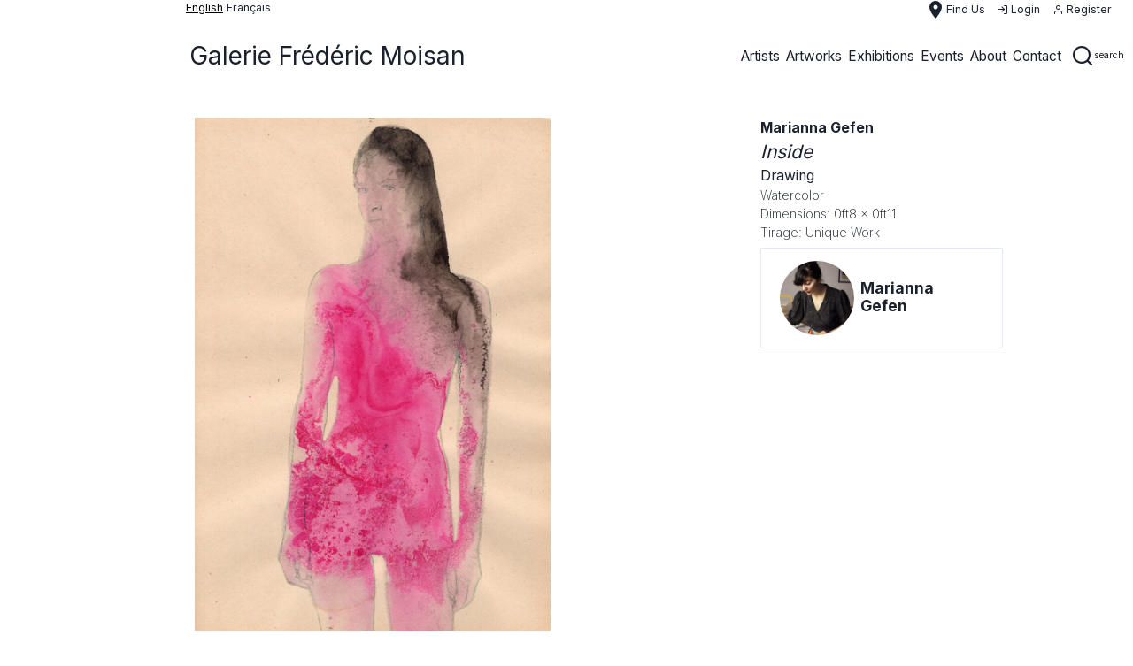

--- FILE ---
content_type: text/html; charset=UTF-8
request_url: http://galerie-fmoisan.fr/en/artwork/marianna-gefen-inside
body_size: 11616
content:
<!DOCTYPE html>
<html lang="en">
   <head>
            <meta charset="UTF-8">
      <meta http-equiv="X-UA-Compatible" content="IE=edge">
      <meta name="apple-mobile-web-app-capable" content="yes" />
      <meta name="apple-mobile-web-app-status-bar-style" content="black-translucent" />
      <meta name="viewport" content="initial-scale=1, width=device-width, minimum-scale=1, maximum-scale=1, user-scalable=no" />
      <link rel="apple-touch-icon" sizes="57x57" href="/favicons/apple-icon-57x57.png">
      <link rel="apple-touch-icon" sizes="60x60" href="/favicons/apple-icon-60x60.png">
      <link rel="apple-touch-icon" sizes="72x72" href="/favicons/apple-icon-72x72.png">
      <link rel="apple-touch-icon" sizes="76x76" href="/favicons/apple-icon-76x76.png">
      <link rel="apple-touch-icon" sizes="114x114" href="/favicons/apple-icon-114x114.png">
      <link rel="apple-touch-icon" sizes="120x120" href="/favicons/apple-icon-120x120.png">
      <link rel="apple-touch-icon" sizes="144x144" href="/favicons/apple-icon-144x144.png">
      <link rel="apple-touch-icon" sizes="152x152" href="/favicons/apple-icon-152x152.png">
      <link rel="apple-touch-icon" sizes="180x180" href="/favicons/apple-icon-180x180.png">
      <link rel="icon" type="image/png" sizes="192x192"  href="/favicons/android-icon-192x192.png">
      <link rel="icon" type="image/png" sizes="32x32" href="/favicons/favicon-32x32.png">
      <link rel="icon" type="image/png" sizes="96x96" href="/favicons/favicon-96x96.png">
      <link rel="icon" type="image/png" sizes="16x16" href="/favicons/favicon-16x16.png">
      <link rel="manifest" href="/favicons/manifest.json">
      <meta name="msapplication-TileColor" content="#ffffff">
      <meta name="msapplication-TileImage" content="/favicons/ms-icon-144x144.png">
      <meta name="theme-color" content="#ffffff">
      <meta name="description" content="">
      <meta name="author" content="">
      <meta name="csrf-token" content="8faZrr7gCLg1GMdHgNI2cqsmqvzpQwK1U7LzJOri">
      <title>galerie frédéric moisan</title>
      <link href="http://galerie-fmoisan.fr/css/app.css" rel="stylesheet">
                  <script type="text/javascript">
        if (!window.hasOwnProperty('URLS')) window.URLS = {};

        window.appConfig = {
            menu: [{"link":"http:\/\/galerie-fmoisan.fr\/en\/artists","width":null,"click":null,"thin":false,"image":null,"class":null,"name":"artists","type":"submenu","index":1,"columns":[{"title":"","type":"enum","enum":[{"link":"http:\/\/galerie-fmoisan.fr\/en\/artist\/ahmad-kaddour","width":null,"click":null,"thin":false,"image":null,"class":null,"name":"Ahmad Kaddour","type":"link","lang":null,"enum":null,"columns":null},{"link":"http:\/\/galerie-fmoisan.fr\/en\/artist\/belem-julien-et-mathieu-schmitt","width":null,"click":null,"thin":false,"image":null,"class":null,"name":"Belem Julien et Mathieu Schmitt _","type":"link","lang":null,"enum":null,"columns":null},{"link":"http:\/\/galerie-fmoisan.fr\/en\/artist\/alfredo-vilchis-roque","width":null,"click":null,"thin":false,"image":null,"class":null,"name":"Alfredo Vilchis-Roque","type":"link","lang":null,"enum":null,"columns":null},{"link":"http:\/\/galerie-fmoisan.fr\/en\/artist\/ayako-miyawaki","width":null,"click":null,"thin":false,"image":null,"class":null,"name":"Ayako Miyawaki","type":"link","lang":null,"enum":null,"columns":null},{"link":"http:\/\/galerie-fmoisan.fr\/en\/artist\/bernard-guillot","width":null,"click":null,"thin":false,"image":null,"class":null,"name":"bernard guillot","type":"link","lang":null,"enum":null,"columns":null},{"link":"http:\/\/galerie-fmoisan.fr\/en\/artist\/denis-polge","width":null,"click":null,"thin":false,"image":null,"class":null,"name":"Denis Polge","type":"link","lang":null,"enum":null,"columns":null},{"link":"http:\/\/galerie-fmoisan.fr\/en\/artist\/didier-hamey","width":null,"click":null,"thin":false,"image":null,"class":null,"name":"Didier Hamey","type":"link","lang":null,"enum":null,"columns":null},{"link":"http:\/\/galerie-fmoisan.fr\/en\/artist\/hsu-ching-yuan","width":null,"click":null,"thin":false,"image":null,"class":null,"name":"Hsu Ching-Yuan","type":"link","lang":null,"enum":null,"columns":null},{"link":"http:\/\/galerie-fmoisan.fr\/en\/artist\/ise","width":null,"click":null,"thin":false,"image":null,"class":null,"name":" ise","type":"link","lang":null,"enum":null,"columns":null},{"link":"http:\/\/galerie-fmoisan.fr\/en\/artist\/karl-heinz-diegner","width":null,"click":null,"thin":false,"image":null,"class":null,"name":"Karl-Heinz Diegner","type":"link","lang":null,"enum":null,"columns":null},{"link":"http:\/\/galerie-fmoisan.fr\/en\/artist\/marianna-gefen","width":null,"click":null,"thin":false,"image":null,"class":null,"name":"Marianna Gefen","type":"link","lang":null,"enum":null,"columns":null},{"link":"http:\/\/galerie-fmoisan.fr\/en\/artist\/megumi-terao","width":null,"click":null,"thin":false,"image":null,"class":null,"name":"Megumi Terao","type":"link","lang":null,"enum":null,"columns":null},{"link":"http:\/\/galerie-fmoisan.fr\/en\/artist\/muriel-moreau","width":null,"click":null,"thin":false,"image":null,"class":null,"name":"Muriel Moreau","type":"link","lang":null,"enum":null,"columns":null},{"link":"http:\/\/galerie-fmoisan.fr\/en\/artist\/nicolas-dieterle","width":null,"click":null,"thin":false,"image":null,"class":null,"name":"Nicolas Dieterl\u00e9","type":"link","lang":null,"enum":null,"columns":null},{"link":"http:\/\/galerie-fmoisan.fr\/en\/artist\/sandra-martagex","width":null,"click":null,"thin":false,"image":null,"class":null,"name":"Sandra Martagex","type":"link","lang":null,"enum":null,"columns":null},{"link":"http:\/\/galerie-fmoisan.fr\/en\/artist\/stephanie-sautenet","width":null,"click":null,"thin":false,"image":null,"class":null,"name":"St\u00e9phanie Sautenet","type":"link","lang":null,"enum":null,"columns":null},{"link":"http:\/\/galerie-fmoisan.fr\/en\/artist\/veronique-masurel","width":null,"click":null,"thin":false,"image":null,"class":null,"name":"V\u00e9ronique Masurel","type":"link","lang":null,"enum":null,"columns":null}],"centered":false},{"title":"Featured artist","type":"enum","enum":[{"link":"http:\/\/galerie-fmoisan.fr\/en\/artist\/ayako-miyawaki","width":null,"click":null,"thin":false,"image":"http:\/\/www.galerie-fmoisan.fr\/storage\/artists\/avatars\/12\/conversions\/artist_avatar_4-sm.jpg","class":null,"type":"featured","name":"Ayako Miyawaki","rounded":true,"lang":false,"enum":null,"columns":null},{"link":"http:\/\/galerie-fmoisan.fr\/en\/artist\/alfredo-vilchis-roque","width":null,"click":null,"thin":false,"image":"http:\/\/www.galerie-fmoisan.fr\/storage\/artists\/avatars\/118\/conversions\/artist_avatar_8-sm.jpg","class":null,"type":"featured","name":"Alfredo Vilchis-Roque","rounded":true,"lang":false,"enum":null,"columns":null}],"centered":false}],"enum":null},{"link":"http:\/\/galerie-fmoisan.fr\/en\/artworks","width":null,"click":null,"thin":false,"image":null,"class":null,"name":"artworks","type":"submenu","index":1,"columns":[{"title":"","type":"enum","enum":[{"link":"http:\/\/galerie-fmoisan.fr\/en\/artworks\/drawings","width":null,"click":null,"thin":false,"image":null,"class":null,"name":"drawings","type":"link","lang":null,"enum":null,"columns":null},{"link":"http:\/\/galerie-fmoisan.fr\/en\/artworks\/engravings","width":null,"click":null,"thin":false,"image":null,"class":null,"name":"engravings","type":"link","lang":null,"enum":null,"columns":null},{"link":"http:\/\/galerie-fmoisan.fr\/en\/artworks\/painted-photographs","width":null,"click":null,"thin":false,"image":null,"class":null,"name":"painted photographs","type":"link","lang":null,"enum":null,"columns":null},{"link":"http:\/\/galerie-fmoisan.fr\/en\/artworks\/paintings","width":null,"click":null,"thin":false,"image":null,"class":null,"name":"paintings","type":"link","lang":null,"enum":null,"columns":null},{"link":"http:\/\/galerie-fmoisan.fr\/en\/artworks\/photographies","width":null,"click":null,"thin":false,"image":null,"class":null,"name":"photographies","type":"link","lang":null,"enum":null,"columns":null},{"link":"http:\/\/galerie-fmoisan.fr\/en\/artworks\/prints","width":null,"click":null,"thin":false,"image":null,"class":null,"name":"prints","type":"link","lang":null,"enum":null,"columns":null},{"link":"http:\/\/galerie-fmoisan.fr\/en\/artworks\/sculptures","width":null,"click":null,"thin":false,"image":null,"class":null,"name":"sculptures","type":"link","lang":null,"enum":null,"columns":null},{"link":"http:\/\/galerie-fmoisan.fr\/en\/artworks\/textile-arts","width":null,"click":null,"thin":false,"image":null,"class":null,"name":"textile arts","type":"link","lang":null,"enum":null,"columns":null}],"centered":false},{"title":"","type":"enum","enum":[{"link":"http:\/\/galerie-fmoisan.fr\/en\/artworks\/acrylics","width":null,"click":null,"thin":false,"image":null,"class":null,"name":"acrylics","type":"link","lang":null,"enum":null,"columns":null},{"link":"http:\/\/galerie-fmoisan.fr\/en\/artworks\/alabasters","width":null,"click":null,"thin":false,"image":null,"class":null,"name":"alabasters","type":"link","lang":null,"enum":null,"columns":null},{"link":"http:\/\/galerie-fmoisan.fr\/en\/artworks\/bronzes","width":null,"click":null,"thin":false,"image":null,"class":null,"name":"bronzes","type":"link","lang":null,"enum":null,"columns":null},{"link":"http:\/\/galerie-fmoisan.fr\/en\/artworks\/engravings","width":null,"click":null,"thin":false,"image":null,"class":null,"name":"engravings","type":"link","lang":null,"enum":null,"columns":null},{"link":"http:\/\/galerie-fmoisan.fr\/en\/artworks\/gouaches","width":null,"click":null,"thin":false,"image":null,"class":null,"name":"gouaches","type":"link","lang":null,"enum":null,"columns":null},{"link":"http:\/\/galerie-fmoisan.fr\/en\/artworks\/inks","width":null,"click":null,"thin":false,"image":null,"class":null,"name":"inks","type":"link","lang":null,"enum":null,"columns":null},{"link":"http:\/\/galerie-fmoisan.fr\/en\/artworks\/lithographies","width":null,"click":null,"thin":false,"image":null,"class":null,"name":"lithographies","type":"link","lang":null,"enum":null,"columns":null},{"link":"http:\/\/galerie-fmoisan.fr\/en\/artworks\/mixed-technics","width":null,"click":null,"thin":false,"image":null,"class":null,"name":"mixed technics","type":"link","lang":null,"enum":null,"columns":null},{"link":"http:\/\/galerie-fmoisan.fr\/en\/artworks\/oil","width":null,"click":null,"thin":false,"image":null,"class":null,"name":"oil","type":"link","lang":null,"enum":null,"columns":null},{"link":"http:\/\/galerie-fmoisan.fr\/en\/artworks\/pastels","width":null,"click":null,"thin":false,"image":null,"class":null,"name":"pastels","type":"link","lang":null,"enum":null,"columns":null},{"link":"http:\/\/galerie-fmoisan.fr\/en\/artworks\/screen-printings","width":null,"click":null,"thin":false,"image":null,"class":null,"name":"screen printings","type":"link","lang":null,"enum":null,"columns":null},{"link":"http:\/\/galerie-fmoisan.fr\/en\/artworks\/steatites","width":null,"click":null,"thin":false,"image":null,"class":null,"name":"steatites","type":"link","lang":null,"enum":null,"columns":null},{"link":"http:\/\/galerie-fmoisan.fr\/en\/artworks\/textiles","width":null,"click":null,"thin":false,"image":null,"class":null,"name":"textiles","type":"link","lang":null,"enum":null,"columns":null},{"link":"http:\/\/galerie-fmoisan.fr\/en\/artworks\/watercolors","width":null,"click":null,"thin":false,"image":null,"class":null,"name":"watercolors","type":"link","lang":null,"enum":null,"columns":null}],"centered":false},{"title":"Featured artwork","type":"enum","enum":[{"link":"http:\/\/galerie-fmoisan.fr\/en\/artwork\/denis-polge-sans-titre-2","width":null,"click":null,"thin":false,"image":"http:\/\/www.galerie-fmoisan.fr\/storage\/artworks\/covers\/475\/conversions\/artwork_cover_denis-polge-sans-titre-2_828b4f13a3a21587fae7b712472e6c6f-sm.jpg","class":null,"type":"featured","name":"Sans titre","rounded":false,"lang":false,"enum":null,"columns":null}],"centered":false}],"enum":null},{"link":"http:\/\/galerie-fmoisan.fr\/en\/exhibitions","width":null,"click":null,"thin":false,"image":null,"class":null,"name":"exhibitions","type":"submenu","columns":[{"title":"","type":"enum","enum":[{"link":"http:\/\/galerie-fmoisan.fr\/en\/exhibitions\/current-exhibitions","width":null,"click":null,"thin":false,"image":null,"class":null,"name":"Current Exhibitions","enum":null,"columns":null},{"link":"http:\/\/galerie-fmoisan.fr\/en\/exhibitions\/future-exhibitions","width":null,"click":null,"thin":false,"image":null,"class":null,"name":"Future Exhibitions","enum":null,"columns":null},{"link":"http:\/\/galerie-fmoisan.fr\/en\/exhibitions\/past-exhibitions","width":null,"click":null,"thin":false,"image":null,"class":null,"name":"Past Exhibitions","enum":null,"columns":null}],"centered":false}],"enum":null},{"link":"http:\/\/galerie-fmoisan.fr\/en\/events","width":null,"click":null,"thin":false,"image":null,"class":null,"name":"events","type":"submenu","columns":[{"title":"","type":"enum","enum":[{"link":"http:\/\/galerie-fmoisan.fr\/en\/events\/current-events","width":null,"click":null,"thin":false,"image":null,"class":null,"name":"Current Events","enum":null,"columns":null},{"link":"http:\/\/galerie-fmoisan.fr\/en\/events\/future-events","width":null,"click":null,"thin":false,"image":null,"class":null,"name":"Future Events","enum":null,"columns":null},{"link":"http:\/\/galerie-fmoisan.fr\/en\/events\/past-events","width":null,"click":null,"thin":false,"image":null,"class":null,"name":"Past Events","enum":null,"columns":null}],"centered":false}],"enum":null},{"link":null,"width":null,"click":null,"thin":false,"image":null,"class":null,"name":"about","type":"router","router":"about","enum":null,"columns":null},{"link":null,"width":null,"click":null,"thin":false,"image":null,"class":null,"name":"contact","type":"router","router":"contact","enum":null,"columns":null}],
            query: [],
            agent: {"mobile":false,"tablet":false},
            breadcrumbs: ["artwork","marianna-gefen-inside"],
            translations: {"en":{"key":"en","name":"English","url":"http:\/\/galerie-fmoisan.fr\/en\/artwork\/marianna-gefen-inside","selected":true},"fr":{"key":"fr","name":"fran\u00e7ais","url":"http:\/\/galerie-fmoisan.fr\/fr\/artwork\/marianna-gefen-inside","selected":false}},
            lang: 'en',
            js: {"scroll":true,"bg_menu":false,"config":{"socket":false}},
            path: 'http://galerie-fmoisan.fr/'.slice(0, -1),
            auth: null,
            usermenu: null,
            searches: null
        };

        window.appSettings = {"id":1,"site_title":"galerie fr\u00e9d\u00e9ric moisan","default_country":"en","metas_keywords":null,"metas_description":null,"phone_number":"+33 (0) 1 49 26 95 44","mobile_number":"+33 (0) 6 733 703 66","email":"contact@galerie-fmoisan.fr","website":"http:\/\/www.galerie-fmoisan.com","instagram":"https:\/\/www.instagram.com\/galerie_fmoisan","facebook":"https:\/\/www.facebook.com\/galeriefmoisan","twitter":"https:\/\/twitter.com\/galerie_fmoisan","first_name":"frederic","last_name":"moisan","press_first_name":null,"press_last_name":"","press_email":"","press_phone_number":"","item_per_page":10,"newsletter":"http:\/\/www.galerie-fmoisan.fr\/index.php\/api\/newsletter\/contact","map":{"id":1,"mapable_id":1,"latitude":"48.854238","longitude":"2.337811","zoom":17,"width":500,"height":500,"show_infos":1,"show_infos_on_map":1,"address":"46 rue Croix des Petits Champs 75001","city":"paris","state":null,"hours":"11:00 - 19:00","day_from":"Tuesday","day_to":"Saturday","country":"France","deleted_at":null,"created_at":null,"updated_at":null},"time":{"open":"11:00 am","close":"7:00 pm"},"about_title":null,"about_subtitle":null,"about_text":"For me, running a Gallery space today means establishing a special presence in the world in a particular place and time. It means being on the lookout for new visual emotions, new sensations; being able to bring these choices to life, to arouse curiosity and awaken desire: it is about discovering and sharing in order to create an enduring link between art and society.\n\nThe artists who exhibit here - photographers, painters or sculptors - are authors, creators of worlds, who I get to know personally and hope to be involved with long term, which is the only way to discover and rediscover their work.\n\nThese contemporary artists use photography as a starting point to incorporate other media \u2013 painting, drawing, sculpture, video, writing\u2026 These different ways of expression are like a subtle game with various interpretations and points of view that eventually shed light on their work and their universe.\n\nPhotography is a starting point, for if painting is the response to an introspective experience, photography reveals a real, instantaneous, everyday vision, yet one that allows us to discover alternative viewpoints of the world.\n\nBy giving us the opportunity to discover a new space, another world until now inaccessible, the moment captured by photography opens up a multi-faceted way of seeing. So photography has the power to unveil mystery while retaining the enigma of the world, which we can sense beyond our everyday experience.\n\nFinally, the Gallery is an extensive space where you are invited to glimpse the artist\u2019s world, as recreated through the exhibition.","rich_text":null,"maps":[{"id":1,"mapable_id":1,"latitude":"48.854238","longitude":"2.337811","zoom":17,"width":500,"height":500,"show_infos":1,"show_infos_on_map":1,"address":"46 rue Croix des Petits Champs 75001","city":"paris","state":null,"hours":"11:00 - 19:00","day_from":"Tuesday","day_to":"Saturday","country":"France","deleted_at":null,"created_at":null,"updated_at":null}],"translations":[{"id":1,"locale":"en","site_setting_id":1,"about_title":null,"about_subtitle":null,"about_text":"For me, running a Gallery space today means establishing a special presence in the world in a particular place and time. It means being on the lookout for new visual emotions, new sensations; being able to bring these choices to life, to arouse curiosity and awaken desire: it is about discovering and sharing in order to create an enduring link between art and society.\n\nThe artists who exhibit here - photographers, painters or sculptors - are authors, creators of worlds, who I get to know personally and hope to be involved with long term, which is the only way to discover and rediscover their work.\n\nThese contemporary artists use photography as a starting point to incorporate other media \u2013 painting, drawing, sculpture, video, writing\u2026 These different ways of expression are like a subtle game with various interpretations and points of view that eventually shed light on their work and their universe.\n\nPhotography is a starting point, for if painting is the response to an introspective experience, photography reveals a real, instantaneous, everyday vision, yet one that allows us to discover alternative viewpoints of the world.\n\nBy giving us the opportunity to discover a new space, another world until now inaccessible, the moment captured by photography opens up a multi-faceted way of seeing. So photography has the power to unveil mystery while retaining the enigma of the world, which we can sense beyond our everyday experience.\n\nFinally, the Gallery is an extensive space where you are invited to glimpse the artist\u2019s world, as recreated through the exhibition.","rich_text":null},{"id":1,"locale":"fr","site_setting_id":1,"about_title":null,"about_subtitle":null,"about_text":"Pour moi, diriger un espace-galerie aujourd\u2019hui, c\u2019est \u00e9tablir dans un temps et un lieu donn\u00e9s une pr\u00e9sence particuli\u00e8re au monde. Cela signifie \u00eatre \u00e0 l\u2019aff\u00fbt de nouvelles \u00e9motions visuelles, de nouvelles sensations, \u00eatre capable de faire vivre ces choix en \u00e9veillant la curiosit\u00e9, en suscitant le d\u00e9sir : d\u00e9couvrir et faire partager, afin de contribuer \u00e0 cr\u00e9er un lien artistique et social sur la dur\u00e9e.\n\nLes artistes qui exposent, photographes et plasticiens, sont ainsi des auteurs, des cr\u00e9ateurs de mondes, rencontr\u00e9s personnellement et avec lesquels je souhaite m\u2019engager dans un travail \u00e0 long terme, seul moyen de d\u00e9couvrir et red\u00e9couvrir l\u2019\u0153uvre. Ils font partie de ces artistes contemporains qui partent de la photographie pour \u00e9tablir ensuite des ponts vers d\u2019autres m\u00e9dias \u2013 peinture, dessin, sculpture, vid\u00e9o, \u00e9criture... Ces diff\u00e9rents modes d\u2019expressions instaurent un jeu subtil de lectures et d\u2019angles de vue qui \u00e9clairent finalement leurs \u0153uvres et leurs univers.\n\nLa photographie comme point de d\u00e9part car, si la peinture r\u00e9pond \u00e0 une exp\u00e9rience introspective et d\u2019extirpation, la photographie, elle, r\u00e9v\u00e8le, une vision \u00e0 la fois r\u00e9elle, instantan\u00e9e et quotidienne qui nous fait cependant d\u00e9couvrir d\u2019autres points de vue que notre propre regard sur le monde. En nous offrant l\u2019occasion de d\u00e9couvrir un autre espace, un double fond, un hors-champ \u2013 autrement inaccessible \u2013 dans l\u2019instantan\u00e9 d\u2019une image, elle nous donne la possibilit\u00e9 d\u2019exp\u00e9rimenter le regard en facettes de l\u2019abeille. La photographie a ainsi le pouvoir de d\u00e9voiler le myst\u00e8re, tout en conservant l\u2019\u00e9nigme du monde, pr\u00e9gnante derri\u00e8re nos visions quotidiennes. La galerie, enfin est un espace vaste et tout en longueur, qui permet et propose de parcourir le monde de l\u2019artiste, librement reconstitu\u00e9 \u00e0 travers l\u2019accrochage.","rich_text":null}]};
        
        
                  window.appConfig.searches = {"main":{"input":{"autocomplete":true,"url":"http:\/\/galerie-fmoisan.fr\/api\/search","width":200,"placeholder":{"en":"Search artists, artworks, technics, ...","fr":"Recherchez artistes, oeuvres d\u0027art, technique, ..."},"model":["categories","technic","artist","artwork"],"display":[]},"button":[]},"local":null};
        
        console.warn('****** APP SETTINGS =>', window.appSettings);
        console.warn('****** APP CONFIG => ', window.appConfig);
      </script>

      <script type="text/javascript" src="http://galerie-fmoisan.fr/js/vendors/manifest.js"></script>
      <script type="text/javascript" src="http://galerie-fmoisan.fr/js/vendors/vendor.js"></script>
   </head>
   <body>
      <div id="app">  
          
        
        <div class="navbar navbar__top flex text-xs md:text-sm border-1 border-white px-1 pl-user">
	 	 	<div class="flex text-xs md:text-sm">
    <div class="text-black capitalize underline mr-1">English</div>
                    <div><a class="capitalize" href="http://galerie-fmoisan.fr/fr/artwork/marianna-gefen-inside">français</a></div>
        </div>	 
	 <div class="flex-grow"></div>

	<div class="flex items-center px-2 text-sm">

		<router-link to="/location"
					 tag="div"
    				 class="hidden md:flex items-center mr-4 capitalize cursor-pointer contact hover:text-gray-600"
		>
			<span class="material-icons">place</span>
			<span>Find us</span>
		</router-link>

										<router-link to="/login"
						 tag="div"
	    				 class="hidden md:flex items-center mr-4 capitalize cursor-pointer contact hover:text-gray-600"
			>
				<i class="fe fe-log-in"></i>
				<span class="ml-1">Login</span>
			</router-link>
			<router-link to="/register"
						 tag="div"
	    				 class="hidden md:flex items-center mr-4 capitalize cursor-pointer contact hover:text-gray-600"
			>
				<i class="fe fe-user"></i>
				<span class="ml-1">Register</span>
			</router-link>
								</div>
</div><div class="nav-sticky--top"></div>
<div class="navbar navbar__menu sticky z-100 pl-user" style="top:0px;">
	<div class="ct-xl flex">

		<div class="navbar__brand">
		<a href="http://galerie-fmoisan.fr" class="navbar__brand--brand">
		Galerie Frédéric Moisan
	</a>
	</div>		<div class="navbar--burger flex items-center md:hidden">
	<div class="hamburger hamburger--collapse flex items-center" aria-controls="#nav-header-target">
		<div class="hamburger-box">
			<div class="hamburger-inner"></div>
		</div>
	</div>
</div>
		<div id="nav-header-target" class="navbar--menu"  v-show="!search"  aria-hidden="true">
			<div class="navbar--end flex-grow">
																					<div class="navbar-item navbar-item--enum ">
													<a href="http://galerie-fmoisan.fr/en/artists">
	<span>artists</span>
</a>
							<div id="dropdown-0" class="dropdown " aria-hidden="true" >
	<div class="dropdown--caret"></div> 
			<div class="dropdown__col">
				<div class="dropdown__title text-center"></div>
				<ul>
								<li class="">
				<a href="http://galerie-fmoisan.fr/en/artist/ahmad-kaddour">Ahmad Kaddour</a>
			</li>
								<li class="">
				<a href="http://galerie-fmoisan.fr/en/artist/belem-julien-et-mathieu-schmitt">Belem Julien et Mathieu Schmitt _</a>
			</li>
								<li class="">
				<a href="http://galerie-fmoisan.fr/en/artist/alfredo-vilchis-roque">Alfredo Vilchis-Roque</a>
			</li>
								<li class="">
				<a href="http://galerie-fmoisan.fr/en/artist/ayako-miyawaki">Ayako Miyawaki</a>
			</li>
								<li class="">
				<a href="http://galerie-fmoisan.fr/en/artist/bernard-guillot">bernard guillot</a>
			</li>
								<li class="">
				<a href="http://galerie-fmoisan.fr/en/artist/denis-polge">Denis Polge</a>
			</li>
								<li class="">
				<a href="http://galerie-fmoisan.fr/en/artist/didier-hamey">Didier Hamey</a>
			</li>
								<li class="">
				<a href="http://galerie-fmoisan.fr/en/artist/hsu-ching-yuan">Hsu Ching-Yuan</a>
			</li>
								<li class="">
				<a href="http://galerie-fmoisan.fr/en/artist/ise"> ise</a>
			</li>
								<li class="">
				<a href="http://galerie-fmoisan.fr/en/artist/karl-heinz-diegner">Karl-Heinz Diegner</a>
			</li>
								<li class="">
				<a href="http://galerie-fmoisan.fr/en/artist/marianna-gefen">Marianna Gefen</a>
			</li>
								<li class="">
				<a href="http://galerie-fmoisan.fr/en/artist/megumi-terao">Megumi Terao</a>
			</li>
								<li class="">
				<a href="http://galerie-fmoisan.fr/en/artist/muriel-moreau">Muriel Moreau</a>
			</li>
								<li class="">
				<a href="http://galerie-fmoisan.fr/en/artist/nicolas-dieterle">Nicolas Dieterlé</a>
			</li>
								<li class="">
				<a href="http://galerie-fmoisan.fr/en/artist/sandra-martagex">Sandra Martagex</a>
			</li>
								<li class="">
				<a href="http://galerie-fmoisan.fr/en/artist/stephanie-sautenet">Stéphanie Sautenet</a>
			</li>
								<li class="">
				<a href="http://galerie-fmoisan.fr/en/artist/veronique-masurel">Véronique Masurel</a>
			</li>
				</ul>
	</div>
				<div class="dropdown__col">
				<div class="dropdown__title text-center">Featured artist</div>
				<ul>
								<li>
				<a href="http://galerie-fmoisan.fr/en/artist/ayako-miyawaki">
					<img src="http://www.galerie-fmoisan.fr/storage/artists/avatars/12/conversions/artist_avatar_4-sm.jpg" class="w-56 mx-auto" style="max-width: 1000px;" />
				</a>
			</li>
						<li class="">
				<a href="http://galerie-fmoisan.fr/en/artist/ayako-miyawaki">Ayako Miyawaki</a>
			</li>
								<li>
				<a href="http://galerie-fmoisan.fr/en/artist/alfredo-vilchis-roque">
					<img src="http://www.galerie-fmoisan.fr/storage/artists/avatars/118/conversions/artist_avatar_8-sm.jpg" class="w-56 mx-auto" style="max-width: 1000px;" />
				</a>
			</li>
						<li class="">
				<a href="http://galerie-fmoisan.fr/en/artist/alfredo-vilchis-roque">Alfredo Vilchis-Roque</a>
			</li>
				</ul>
	</div>
		</div>
						</div>
																										<div class="navbar-item navbar-item--enum ">
													<a href="http://galerie-fmoisan.fr/en/artworks">
	<span>artworks</span>
</a>
							<div id="dropdown-1" class="dropdown " aria-hidden="true" >
	<div class="dropdown--caret"></div> 
			<div class="dropdown__col">
				<div class="dropdown__title text-center"></div>
				<ul>
								<li class="">
				<a href="http://galerie-fmoisan.fr/en/artworks/drawings">drawings</a>
			</li>
								<li class="">
				<a href="http://galerie-fmoisan.fr/en/artworks/engravings">engravings</a>
			</li>
								<li class="">
				<a href="http://galerie-fmoisan.fr/en/artworks/painted-photographs">painted photographs</a>
			</li>
								<li class="">
				<a href="http://galerie-fmoisan.fr/en/artworks/paintings">paintings</a>
			</li>
								<li class="">
				<a href="http://galerie-fmoisan.fr/en/artworks/photographies">photographies</a>
			</li>
								<li class="">
				<a href="http://galerie-fmoisan.fr/en/artworks/prints">prints</a>
			</li>
								<li class="">
				<a href="http://galerie-fmoisan.fr/en/artworks/sculptures">sculptures</a>
			</li>
								<li class="">
				<a href="http://galerie-fmoisan.fr/en/artworks/textile-arts">textile arts</a>
			</li>
				</ul>
	</div>
				<div class="dropdown__col">
				<div class="dropdown__title text-center"></div>
				<ul>
								<li class="">
				<a href="http://galerie-fmoisan.fr/en/artworks/acrylics">acrylics</a>
			</li>
								<li class="">
				<a href="http://galerie-fmoisan.fr/en/artworks/alabasters">alabasters</a>
			</li>
								<li class="">
				<a href="http://galerie-fmoisan.fr/en/artworks/bronzes">bronzes</a>
			</li>
								<li class="">
				<a href="http://galerie-fmoisan.fr/en/artworks/engravings">engravings</a>
			</li>
								<li class="">
				<a href="http://galerie-fmoisan.fr/en/artworks/gouaches">gouaches</a>
			</li>
								<li class="">
				<a href="http://galerie-fmoisan.fr/en/artworks/inks">inks</a>
			</li>
								<li class="">
				<a href="http://galerie-fmoisan.fr/en/artworks/lithographies">lithographies</a>
			</li>
								<li class="">
				<a href="http://galerie-fmoisan.fr/en/artworks/mixed-technics">mixed technics</a>
			</li>
								<li class="">
				<a href="http://galerie-fmoisan.fr/en/artworks/oil">oil</a>
			</li>
								<li class="">
				<a href="http://galerie-fmoisan.fr/en/artworks/pastels">pastels</a>
			</li>
								<li class="">
				<a href="http://galerie-fmoisan.fr/en/artworks/screen-printings">screen printings</a>
			</li>
								<li class="">
				<a href="http://galerie-fmoisan.fr/en/artworks/steatites">steatites</a>
			</li>
								<li class="">
				<a href="http://galerie-fmoisan.fr/en/artworks/textiles">textiles</a>
			</li>
								<li class="">
				<a href="http://galerie-fmoisan.fr/en/artworks/watercolors">watercolors</a>
			</li>
				</ul>
	</div>
				<div class="dropdown__col">
				<div class="dropdown__title text-center">Featured artwork</div>
				<ul>
								<li>
				<a href="http://galerie-fmoisan.fr/en/artwork/denis-polge-sans-titre-2">
					<img src="http://www.galerie-fmoisan.fr/storage/artworks/covers/475/conversions/artwork_cover_denis-polge-sans-titre-2_828b4f13a3a21587fae7b712472e6c6f-sm.jpg" class="w-56 mx-auto" style="max-width: 1000px;" />
				</a>
			</li>
						<li class="">
				<a href="http://galerie-fmoisan.fr/en/artwork/denis-polge-sans-titre-2">Sans titre</a>
			</li>
				</ul>
	</div>
		</div>
						</div>
																										<div class="navbar-item navbar-item--enum ">
													<a href="http://galerie-fmoisan.fr/en/exhibitions">
	<span>exhibitions</span>
</a>
							<div id="dropdown-2" class="dropdown " aria-hidden="true" >
	<div class="dropdown--caret"></div> 
			<div class="dropdown__col">
				<div class="dropdown__title text-center"></div>
				<ul>
								<li class="">
				<a href="http://galerie-fmoisan.fr/en/exhibitions/current-exhibitions">Current Exhibitions</a>
			</li>
								<li class="">
				<a href="http://galerie-fmoisan.fr/en/exhibitions/future-exhibitions">Future Exhibitions</a>
			</li>
								<li class="">
				<a href="http://galerie-fmoisan.fr/en/exhibitions/past-exhibitions">Past Exhibitions</a>
			</li>
				</ul>
	</div>
		</div>
						</div>
																										<div class="navbar-item navbar-item--enum ">
													<a href="http://galerie-fmoisan.fr/en/events">
	<span>events</span>
</a>
							<div id="dropdown-3" class="dropdown " aria-hidden="true" >
	<div class="dropdown--caret"></div> 
			<div class="dropdown__col">
				<div class="dropdown__title text-center"></div>
				<ul>
								<li class="">
				<a href="http://galerie-fmoisan.fr/en/events/current-events">Current Events</a>
			</li>
								<li class="">
				<a href="http://galerie-fmoisan.fr/en/events/future-events">Future Events</a>
			</li>
								<li class="">
				<a href="http://galerie-fmoisan.fr/en/events/past-events">Past Events</a>
			</li>
				</ul>
	</div>
		</div>
						</div>
																			<router-link to="about"
								 tag="div"
    						     class="navbar-item navbar-item--router cursor-pointer"
    				>
    					about
    				</router-link>
																			<router-link to="contact"
								 tag="div"
    						     class="navbar-item navbar-item--router cursor-pointer"
    				>
    					contact
    				</router-link>
												</div>
		</div>
		
				<search collapsed
				label="search"
				label-class="text-xs"
				icon="fe fe-search text-3xl"
				@open="search = !search"
				class="hidden md:flex mx-2"
		></search> 
			
	</div>
</div>
<transition name="route-anim" enter-active-class="animated fadeInLeft" leave-active-class="animated fadeOutDown">
	<router-view></router-view>
</transition>

<section id="content" class="">	
		<div class="ct-xl">
    <div class="h-full-header hidden md:flex p-2 pt-8">
        <div class="w-full md:w-2/3">
            <div class="h-full" tooltip="view fullscreen">
                                <img class="mx-auto max-h-full cursor-pointer"
                     src="http://www.galerie-fmoisan.fr/storage/artworks/covers/844/conversions/artwork_cover_marianna-gefen-inside_2dd677dda51e3e6e65145e70f6f74814-lg.jpg"
                     @click="selected(`http://www.galerie-fmoisan.fr/storage/artworks/covers/844/artwork_cover_marianna-gefen-inside_2dd677dda51e3e6e65145e70f6f74814.jpg`)"
                />
                            </div>
        </div>
        <div class="w-full text-center md:text-left md:w-1/3 md:ml-8 mt-8 md:mt-0">
            <div class="font-bold text-lg capitalize">
                <a href="http://galerie-fmoisan.fr/en/artist/marianna-gefen">
                    Marianna Gefen
                </a>
            </div>
            <div class="text-2xl italic capitalize">Inside</div>
            <div class="">
    <div class="capitalize md:text-lg">drawing</div>
            <div class="flex"> 
                    <div class="capitalize font-thin text-sm md:text-base mr-2">watercolor</div>
                </div>
                <div class="font-thin text-sm md:text-base">Dimensions: 0ft8  x  0ft11 </div>
        <div class="font-thin text-sm md:text-base">Tirage: Unique Work</div>
</div>            <!--
<div class="mt-4">
	    <div class="line-through"></div>
    <div class="text-2xl font-bold">0,00 €
</div>
    <div class="inline-block cursor-pointer bg-black text-c-lightgray hover:bg-gray-900 hover:border-2 px-8 py-2 my-2">
        Add to cart
    </div>
    </div>
-->            <!--
            <div class="mt-6 mb-12 mx-auto rounded-sm overflow-hidden shadow-lg m-2 border border-gray-300 flex flex-col" style="max-width: 90%;">
                <div class="aspect__ratio--square mx-auto" style="background:transparent;width: 100px;">
                    <div style="background-image: url('http://www.galerie-fmoisan.fr/storage/artists/avatars/800/conversions/artist_avatar_20_7b035920bad0bb4445a56c1e5df98cac-sm.jpg');" class="bg-cover bg-teal rounded-full border-4 border-white">
                    </div>
                </div>
                 
                <div class="flex-grow px-6 py-4">
                    <a href="http://galerie-fmoisan.fr/en/artist/marianna-gefen">
                        <div class="break-words text-center capitalize font-bold text-xl mb-2">Marianna Gefen</div>
                    </a>
                    <p class="text-gray-800 text-sm text-justify italic">
                        "I am a multi-dimensional artist and illustrator. My works employ different mediums such as watercolor, collage, ink, vintage paper, various textures and layers. I graduated with a Master’s and Bachelor’s degree in Illustration and Design.

I am currently based in Berlin, having previously lived in Madrid and Hamburg among other places. I enjoy traveling the world to its most distant destinations while documenting her journeys with reportage drawings. One of my favorites was her travel on the Trans-Siberian Express. I have worked for a wide range of clients while exhibiting my original artworks.

I am always looks for interesting collaborations, commissions and new challenges."

https://mariannagefen.com/
                    </p>
                </div>
            </div>
            -->
            <div class="relative w-2/3 rounded-sm my-2 border flex flex-col">
                <div class="px-6 py-4 flex items-center">
                    <a href="http://galerie-fmoisan.fr/en/artist/marianna-gefen">
                        <div style="background-image: url('http://www.galerie-fmoisan.fr/storage/artists/avatars/800/conversions/artist_avatar_20_7b035920bad0bb4445a56c1e5df98cac-sm.jpg')" class="w-24 h-24 bg-cover bg-gray-300 rounded-full mr-2"></div>
                    </a>
                    <div class="text-sm">
                        <a class="font-bold text-xl leading-none capitalize" href="http://galerie-fmoisan.fr/en/artist/marianna-gefen">Marianna Gefen</a>
                    </div>
                </div>
            </div>
        </div>
    </div>

    <div class="md:hidden p-2 pt-8">
        <div class="h-full-header w-full">
            <div class="h-full" tooltip="view fullscreen">
                                <img class="mx-auto max-h-full cursor-pointer"
                     src="http://www.galerie-fmoisan.fr/storage/artworks/covers/844/conversions/artwork_cover_marianna-gefen-inside_2dd677dda51e3e6e65145e70f6f74814-lg.jpg"
                     @click="selected(`http://www.galerie-fmoisan.fr/storage/artworks/covers/844/artwork_cover_marianna-gefen-inside_2dd677dda51e3e6e65145e70f6f74814.jpg`)"
                />
                            </div>
        </div>
        <div class="w-full text-center md:text-left md:w-1/3 md:ml-8 mt-8 md:mt-0">
            <div class="font-bold text-lg capitalize">
                <a href="http://galerie-fmoisan.fr/en/artist/marianna-gefen">
                    Marianna Gefen
                </a>
            </div>
            <div class="text-2xl italic capitalize">Inside</div>
            <div class="">
    <div class="capitalize md:text-lg">drawing</div>
            <div class="flex"> 
                    <div class="capitalize font-thin text-sm md:text-base mr-2">watercolor</div>
                </div>
                <div class="font-thin text-sm md:text-base">Dimensions: 0ft8  x  0ft11 </div>
        <div class="font-thin text-sm md:text-base">Tirage: Unique Work</div>
</div>            <!--
<div class="mt-4">
	    <div class="line-through"></div>
    <div class="text-2xl font-bold">0,00 €
</div>
    <div class="inline-block cursor-pointer bg-black text-c-lightgray hover:bg-gray-900 hover:border-2 px-8 py-2 my-2">
        Add to cart
    </div>
    </div>
-->            <div class="mt-6 mb-12 mx-auto rounded-sm overflow-hidden shadow-lg m-2 border border-gray-300 flex flex-col" style="max-width: 90%;">
                <div class="aspect__ratio--square mx-auto" style="background:transparent;width: 100px;">
                    <div style="background-image: url('http://www.galerie-fmoisan.fr/storage/artists/avatars/800/conversions/artist_avatar_20_7b035920bad0bb4445a56c1e5df98cac-sm.jpg');" class="bg-cover bg-teal rounded-full border-4 border-white">
                    </div>
                </div>
                 
                <div class="flex-grow px-6 py-4">
                    <a href="http://galerie-fmoisan.fr/en/artist/marianna-gefen">
                        <div class="break-words text-center capitalize font-bold text-xl mb-2">Marianna Gefen</div>
                    </a>
                    <p class="text-gray-800 text-sm text-justify italic">
                        "I am a multi-dimensional artist and illustrator. My works employ different mediums such as watercolor, collage, ink, vintage paper, various textures and layers. I graduated with a Master’s and Bachelor’s degree in Illustration and Design.

I am currently based in Berlin, having previously lived in Madrid and Hamburg among other places. I enjoy traveling the world to its most distant destinations while documenting her journeys with reportage drawings. One of my favorites was her travel on the Trans-Siberian Express. I have worked for a wide range of clients while exhibiting my original artworks.

I am always looks for interesting collaborations, commissions and new challenges."

https://mariannagefen.com/
                    </p>
                </div>
            </div>
        </div>
    </div>

        <div class="text-3xl font-light capitalize text-center my-12">
        artworks by Marianna Gefen
    </div>
    <div class="flex flex-center my-4">

        <div class="mb-10">
    <swiper height="16rem"
            slides-per-view-auto
            :space="8"
                >
                <div slot="slide" class="swiper-slide invisible">
                                    <a href="http://galerie-fmoisan.fr/en/artwork/marianna-gefen-eros">
                        <div class="swiper-slide__image-container">
                <img src="http://www.galerie-fmoisan.fr/storage/artworks/covers/851/conversions/artwork_cover_marianna-gefen-eros_b1f94c12de229bc6affc0c52f7de099b-md.jpg" class="" />
            </div>
                        <div class="absolute inset-0 bg-gray-300 opacity-0 hover:opacity-75 flex flex-center animate-opacity whitespace-normal p-2 cursor-pointer">
                            <div class="text-center text-black">
                    <div class="capitalize font-extrabold text-2xl">Eros</div>
                                        <div class="capitalize text-sm">drawing</div>
                </div>
            </div>
                        </a>
                                </div>
                <div slot="slide" class="swiper-slide invisible">
                                    <a href="http://galerie-fmoisan.fr/en/artwork/marianna-gefen-thin-skin">
                        <div class="swiper-slide__image-container">
                <img src="http://www.galerie-fmoisan.fr/storage/artworks/covers/850/conversions/artwork_cover_marianna-gefen-thin-skin_d9e908b330de8236dbb3bc917870b128-md.jpg" class="" />
            </div>
                        <div class="absolute inset-0 bg-gray-300 opacity-0 hover:opacity-75 flex flex-center animate-opacity whitespace-normal p-2 cursor-pointer">
                            <div class="text-center text-black">
                    <div class="capitalize font-extrabold text-2xl">Thin Skin</div>
                                        <div class="capitalize text-sm">drawing</div>
                </div>
            </div>
                        </a>
                                </div>
                <div slot="slide" class="swiper-slide invisible">
                                    <a href="http://galerie-fmoisan.fr/en/artwork/marianna-gefen-bloom">
                        <div class="swiper-slide__image-container">
                <img src="http://www.galerie-fmoisan.fr/storage/artworks/covers/849/conversions/artwork_cover_marianna-gefen-bloom_831405f62fd8e4f28ea068827242c1d7-md.jpg" class="" />
            </div>
                        <div class="absolute inset-0 bg-gray-300 opacity-0 hover:opacity-75 flex flex-center animate-opacity whitespace-normal p-2 cursor-pointer">
                            <div class="text-center text-black">
                    <div class="capitalize font-extrabold text-2xl">Bloom</div>
                                        <div class="capitalize text-sm">drawing</div>
                </div>
            </div>
                        </a>
                                </div>
                <div slot="slide" class="swiper-slide invisible">
                                    <a href="http://galerie-fmoisan.fr/en/artwork/marianna-gefen-high-hopes">
                        <div class="swiper-slide__image-container">
                <img src="http://www.galerie-fmoisan.fr/storage/artworks/covers/848/conversions/artwork_cover_marianna-gefen-high-hopes_e77c0a05d6b14168e5634b5e76c2d14a-md.jpg" class="" />
            </div>
                        <div class="absolute inset-0 bg-gray-300 opacity-0 hover:opacity-75 flex flex-center animate-opacity whitespace-normal p-2 cursor-pointer">
                            <div class="text-center text-black">
                    <div class="capitalize font-extrabold text-2xl">HIgh Hopes</div>
                                        <div class="capitalize text-sm">drawing</div>
                </div>
            </div>
                        </a>
                                </div>
                <div slot="slide" class="swiper-slide invisible">
                                    <a href="http://galerie-fmoisan.fr/en/artwork/marianna-gefen-i-wonder">
                        <div class="swiper-slide__image-container">
                <img src="http://www.galerie-fmoisan.fr/storage/artworks/covers/847/conversions/artwork_cover_marianna-gefen-i-wonder_161ec3aa5b15af107d40a2c9278aa4d9-md.jpg" class="" />
            </div>
                        <div class="absolute inset-0 bg-gray-300 opacity-0 hover:opacity-75 flex flex-center animate-opacity whitespace-normal p-2 cursor-pointer">
                            <div class="text-center text-black">
                    <div class="capitalize font-extrabold text-2xl">I wonder</div>
                                        <div class="capitalize text-sm">drawing</div>
                </div>
            </div>
                        </a>
                                </div>
                <div slot="slide" class="swiper-slide invisible">
                                    <a href="http://galerie-fmoisan.fr/en/artwork/marianna-gefen-somebody-else">
                        <div class="swiper-slide__image-container">
                <img src="http://www.galerie-fmoisan.fr/storage/artworks/covers/846/conversions/artwork_cover_marianna-gefen-somebody-else_000a3637c7c7b1cafc352f89fe3d6a39-md.jpg" class="" />
            </div>
                        <div class="absolute inset-0 bg-gray-300 opacity-0 hover:opacity-75 flex flex-center animate-opacity whitespace-normal p-2 cursor-pointer">
                            <div class="text-center text-black">
                    <div class="capitalize font-extrabold text-2xl">Somebody else</div>
                                        <div class="capitalize text-sm">drawing</div>
                </div>
            </div>
                        </a>
                                </div>
                <div slot="slide" class="swiper-slide invisible">
                                    <a href="http://galerie-fmoisan.fr/en/artwork/marianna-gefen-sonido-del-mar">
                        <div class="swiper-slide__image-container">
                <img src="http://www.galerie-fmoisan.fr/storage/artworks/covers/845/conversions/artwork_cover_marianna-gefen-sonido-del-mar_f00220c4992c186cf0ffe0bd8f99b00b-md.jpg" class="" />
            </div>
                        <div class="absolute inset-0 bg-gray-300 opacity-0 hover:opacity-75 flex flex-center animate-opacity whitespace-normal p-2 cursor-pointer">
                            <div class="text-center text-black">
                    <div class="capitalize font-extrabold text-2xl">Sonido del Mar</div>
                                        <div class="capitalize text-sm">drawing</div>
                </div>
            </div>
                        </a>
                                </div>
                <div slot="slide" class="swiper-slide invisible">
                                    <a href="http://galerie-fmoisan.fr/en/artwork/marianna-gefen-indefinite">
                        <div class="swiper-slide__image-container">
                <img src="http://www.galerie-fmoisan.fr/storage/artworks/covers/843/conversions/artwork_cover_marianna-gefen-indefinite_319e7a78751c162186f703fa5a64dd9f-md.jpg" class="" />
            </div>
                        <div class="absolute inset-0 bg-gray-300 opacity-0 hover:opacity-75 flex flex-center animate-opacity whitespace-normal p-2 cursor-pointer">
                            <div class="text-center text-black">
                    <div class="capitalize font-extrabold text-2xl">Indefinite</div>
                                        <div class="capitalize text-sm">drawing</div>
                </div>
            </div>
                        </a>
                                </div>
                <div slot="slide" class="swiper-slide invisible">
                                    <a href="http://galerie-fmoisan.fr/en/artwork/marianna-gefen-dreamer">
                        <div class="swiper-slide__image-container">
                <img src="http://www.galerie-fmoisan.fr/storage/artworks/covers/842/conversions/artwork_cover_marianna-gefen-dreamer_4e2d6effd5ab03e2eaa604abfcd255ad-md.jpg" class="" />
            </div>
                        <div class="absolute inset-0 bg-gray-300 opacity-0 hover:opacity-75 flex flex-center animate-opacity whitespace-normal p-2 cursor-pointer">
                            <div class="text-center text-black">
                    <div class="capitalize font-extrabold text-2xl">Dreamer</div>
                                        <div class="capitalize text-sm">drawing</div>
                </div>
            </div>
                        </a>
                                </div>
            </swiper>
</div>
        <!--
        <swiper :images="false" class="pt-2" :space="2">
                                    <div slot="slide" class="swiper-slide swiper-slide--opacity relative invisible" ref="sliders" style="height:250px">
                <a href="http://galerie-fmoisan.fr/en/artwork/marianna-gefen-eros">
                    <img src="http://www.galerie-fmoisan.fr/storage/artworks/covers/851/conversions/artwork_cover_marianna-gefen-eros_b1f94c12de229bc6affc0c52f7de099b-md.jpg" style="height:100%!important;" />
                    <div class="absolute text-gray-900 p-6 w-fullx h-full flex flex-col justify-center inset-0" style="background-color: rgba(10,10,10, 0.2)">
                        <div class="text-2xl uppercase text-center">
                            Eros
                        </div>
                        <div class="text-center">drawing</div>
                    </div>
                </a>
            </div>
                                                <div slot="slide" class="swiper-slide swiper-slide--opacity relative invisible" ref="sliders" style="height:250px">
                <a href="http://galerie-fmoisan.fr/en/artwork/marianna-gefen-thin-skin">
                    <img src="http://www.galerie-fmoisan.fr/storage/artworks/covers/850/conversions/artwork_cover_marianna-gefen-thin-skin_d9e908b330de8236dbb3bc917870b128-md.jpg" style="height:100%!important;" />
                    <div class="absolute text-gray-900 p-6 w-fullx h-full flex flex-col justify-center inset-0" style="background-color: rgba(10,10,10, 0.2)">
                        <div class="text-2xl uppercase text-center">
                            Thin Skin
                        </div>
                        <div class="text-center">drawing</div>
                    </div>
                </a>
            </div>
                                                <div slot="slide" class="swiper-slide swiper-slide--opacity relative invisible" ref="sliders" style="height:250px">
                <a href="http://galerie-fmoisan.fr/en/artwork/marianna-gefen-bloom">
                    <img src="http://www.galerie-fmoisan.fr/storage/artworks/covers/849/conversions/artwork_cover_marianna-gefen-bloom_831405f62fd8e4f28ea068827242c1d7-md.jpg" style="height:100%!important;" />
                    <div class="absolute text-gray-900 p-6 w-fullx h-full flex flex-col justify-center inset-0" style="background-color: rgba(10,10,10, 0.2)">
                        <div class="text-2xl uppercase text-center">
                            Bloom
                        </div>
                        <div class="text-center">drawing</div>
                    </div>
                </a>
            </div>
                                                <div slot="slide" class="swiper-slide swiper-slide--opacity relative invisible" ref="sliders" style="height:250px">
                <a href="http://galerie-fmoisan.fr/en/artwork/marianna-gefen-high-hopes">
                    <img src="http://www.galerie-fmoisan.fr/storage/artworks/covers/848/conversions/artwork_cover_marianna-gefen-high-hopes_e77c0a05d6b14168e5634b5e76c2d14a-md.jpg" style="height:100%!important;" />
                    <div class="absolute text-gray-900 p-6 w-fullx h-full flex flex-col justify-center inset-0" style="background-color: rgba(10,10,10, 0.2)">
                        <div class="text-2xl uppercase text-center">
                            HIgh Hopes
                        </div>
                        <div class="text-center">drawing</div>
                    </div>
                </a>
            </div>
                                                <div slot="slide" class="swiper-slide swiper-slide--opacity relative invisible" ref="sliders" style="height:250px">
                <a href="http://galerie-fmoisan.fr/en/artwork/marianna-gefen-i-wonder">
                    <img src="http://www.galerie-fmoisan.fr/storage/artworks/covers/847/conversions/artwork_cover_marianna-gefen-i-wonder_161ec3aa5b15af107d40a2c9278aa4d9-md.jpg" style="height:100%!important;" />
                    <div class="absolute text-gray-900 p-6 w-fullx h-full flex flex-col justify-center inset-0" style="background-color: rgba(10,10,10, 0.2)">
                        <div class="text-2xl uppercase text-center">
                            I wonder
                        </div>
                        <div class="text-center">drawing</div>
                    </div>
                </a>
            </div>
                                                <div slot="slide" class="swiper-slide swiper-slide--opacity relative invisible" ref="sliders" style="height:250px">
                <a href="http://galerie-fmoisan.fr/en/artwork/marianna-gefen-somebody-else">
                    <img src="http://www.galerie-fmoisan.fr/storage/artworks/covers/846/conversions/artwork_cover_marianna-gefen-somebody-else_000a3637c7c7b1cafc352f89fe3d6a39-md.jpg" style="height:100%!important;" />
                    <div class="absolute text-gray-900 p-6 w-fullx h-full flex flex-col justify-center inset-0" style="background-color: rgba(10,10,10, 0.2)">
                        <div class="text-2xl uppercase text-center">
                            Somebody else
                        </div>
                        <div class="text-center">drawing</div>
                    </div>
                </a>
            </div>
                                                <div slot="slide" class="swiper-slide swiper-slide--opacity relative invisible" ref="sliders" style="height:250px">
                <a href="http://galerie-fmoisan.fr/en/artwork/marianna-gefen-sonido-del-mar">
                    <img src="http://www.galerie-fmoisan.fr/storage/artworks/covers/845/conversions/artwork_cover_marianna-gefen-sonido-del-mar_f00220c4992c186cf0ffe0bd8f99b00b-md.jpg" style="height:100%!important;" />
                    <div class="absolute text-gray-900 p-6 w-fullx h-full flex flex-col justify-center inset-0" style="background-color: rgba(10,10,10, 0.2)">
                        <div class="text-2xl uppercase text-center">
                            Sonido del Mar
                        </div>
                        <div class="text-center">drawing</div>
                    </div>
                </a>
            </div>
                                                <div slot="slide" class="swiper-slide swiper-slide--opacity relative invisible" ref="sliders" style="height:250px">
                <a href="http://galerie-fmoisan.fr/en/artwork/marianna-gefen-indefinite">
                    <img src="http://www.galerie-fmoisan.fr/storage/artworks/covers/843/conversions/artwork_cover_marianna-gefen-indefinite_319e7a78751c162186f703fa5a64dd9f-md.jpg" style="height:100%!important;" />
                    <div class="absolute text-gray-900 p-6 w-fullx h-full flex flex-col justify-center inset-0" style="background-color: rgba(10,10,10, 0.2)">
                        <div class="text-2xl uppercase text-center">
                            Indefinite
                        </div>
                        <div class="text-center">drawing</div>
                    </div>
                </a>
            </div>
                                                <div slot="slide" class="swiper-slide swiper-slide--opacity relative invisible" ref="sliders" style="height:250px">
                <a href="http://galerie-fmoisan.fr/en/artwork/marianna-gefen-dreamer">
                    <img src="http://www.galerie-fmoisan.fr/storage/artworks/covers/842/conversions/artwork_cover_marianna-gefen-dreamer_4e2d6effd5ab03e2eaa604abfcd255ad-md.jpg" style="height:100%!important;" />
                    <div class="absolute text-gray-900 p-6 w-fullx h-full flex flex-col justify-center inset-0" style="background-color: rgba(10,10,10, 0.2)">
                        <div class="text-2xl uppercase text-center">
                            Dreamer
                        </div>
                        <div class="text-center">drawing</div>
                    </div>
                </a>
            </div>
                                </swiper>
        -->
    </div>
    
    <div class="mb-24"></div>

    <fullscreen-viewer ref="viewer"></fullscreen-viewer>
</div><!--container-->
</section>

<section class="relative footer z-10 " id="footer">
   <div class="ct-xl text-xs md:text-base">
      
      <div class="flex">
         <div class="w-1/4 flex flex-col items-centerxxx">
            <div class="inter font-bold text-lg md:text-2xl text-yellow-200 capitalize">artists</div>
            <div class="text-left capitalize h-96 md:h-40 lg:h-24 flex flex-wrap flex-col">
                              <p class="text-xs md:text-sm pr-2">
                  <a href="http://galerie-fmoisan.fr/en/artist/ise"> ise</a>
               </p>
                              <p class="text-xs md:text-sm pr-2">
                  <a href="http://galerie-fmoisan.fr/en/artist/ahmad-kaddour">Ahmad Kaddour</a>
               </p>
                              <p class="text-xs md:text-sm pr-2">
                  <a href="http://galerie-fmoisan.fr/en/artist/alfredo-vilchis-roque">Alfredo Vilchis-Roque</a>
               </p>
                              <p class="text-xs md:text-sm pr-2">
                  <a href="http://galerie-fmoisan.fr/en/artist/ayako-miyawaki">Ayako Miyawaki</a>
               </p>
                              <p class="text-xs md:text-sm pr-2">
                  <a href="http://galerie-fmoisan.fr/en/artist/belem-julien-et-mathieu-schmitt">Belem Julien et Mathieu Schmitt _</a>
               </p>
                              <p class="text-xs md:text-sm pr-2">
                  <a href="http://galerie-fmoisan.fr/en/artist/bernard-guillot">bernard guillot</a>
               </p>
                              <p class="text-xs md:text-sm pr-2">
                  <a href="http://galerie-fmoisan.fr/en/artist/denis-polge">Denis Polge</a>
               </p>
                              <p class="text-xs md:text-sm pr-2">
                  <a href="http://galerie-fmoisan.fr/en/artist/didier-hamey">Didier Hamey</a>
               </p>
                              <p class="text-xs md:text-sm pr-2">
                  <a href="http://galerie-fmoisan.fr/en/artist/hsu-ching-yuan">Hsu Ching-Yuan</a>
               </p>
                              <p class="text-xs md:text-sm pr-2">
                  <a href="http://galerie-fmoisan.fr/en/artist/karl-heinz-diegner">Karl-Heinz Diegner</a>
               </p>
                              <p class="text-xs md:text-sm pr-2">
                  <a href="http://galerie-fmoisan.fr/en/artist/marianna-gefen">Marianna Gefen</a>
               </p>
                              <p class="text-xs md:text-sm pr-2">
                  <a href="http://galerie-fmoisan.fr/en/artist/megumi-terao">Megumi Terao</a>
               </p>
                              <p class="text-xs md:text-sm pr-2">
                  <a href="http://galerie-fmoisan.fr/en/artist/muriel-moreau">Muriel Moreau</a>
               </p>
                              <p class="text-xs md:text-sm pr-2">
                  <a href="http://galerie-fmoisan.fr/en/artist/nicolas-dieterle">Nicolas Dieterlé</a>
               </p>
                              <p class="text-xs md:text-sm pr-2">
                  <a href="http://galerie-fmoisan.fr/en/artist/sandra-martagex">Sandra Martagex</a>
               </p>
                              <p class="text-xs md:text-sm pr-2">
                  <a href="http://galerie-fmoisan.fr/en/artist/stephanie-sautenet">Stéphanie Sautenet</a>
               </p>
                              <p class="text-xs md:text-sm pr-2">
                  <a href="http://galerie-fmoisan.fr/en/artist/veronique-masurel">Véronique Masurel</a>
               </p>
                           </div>
         </div>
         <div class="w-1/4 flex flex-col items-center invisible">
            <div class="linter font-bold text-lg md:text-2xl text-yellow-200 capitalize">about</div>
            <div class="text-left capitalize">
               <p>company</p>
               <p>team</p>
               <p>career</p>
            </div>
         </div>
         <div class="w-1/2 flex flex-col">
            <div class="inter font-bold text-lg md:text-2xl text-yellow-200 capitalize text-right">galerie frédéric moisan</div>
            <div class="text-right">
               <p class="capitalize">46 rue Croix des Petits Champs 75001 paris</p>
               <p class=""><i class="fe fe-phone"></i> +33 (0) 1 49 26 95 44</p>
               <p class="">contact@galerie-fmoisan.fr</p>
               <p class="">11:00 - 19:00  <span class="capitalize">tuesday</span> to <span class="capitalize">saturday</span></p>
               <router-link to="/location"
                   tag="p"
                   class="flex justify-end capitalize cursor-pointer contact hover:text-gray-600"
               >
                     <span class="material-icons">place</span>
                     <span class="">Find us</span>
               </router-link>
            </div>
         </div>
      </div>

      <div class="flex flex-center my-10">
         <text-field-minimal title="Newsletter"
                             url="http://www.galerie-fmoisan.fr/index.php/api/newsletter/contact"
                             :label="{en: 'Your Email Address', fr: 'Votre adresse Email'}"
                             :empty="{en: 'Empty Email', fr: 'Email vide'}"
                             dark
         >
         </text-field-minimal>
      </div>

      <div class="flex flex-center m-4">
            <vs-social is-border sm color="blue"></vs-social>
      </div>

      <div class="flex flex-center m-4">
         <div class="text-sm m-4">
            Copyrights &#169; 2019 Francois Coppey. All Rights Reserved.
         </div>
      </div>   
   </div>
</section>

</div><!--app-->
<script type="text/javascript" src="http://galerie-fmoisan.fr/js/footer.js"></script>
<script type="text/javascript" src="http://galerie-fmoisan.fr/js/app.js"></script>
<script type="text/javascript" src="http://galerie-fmoisan.fr/js/form.js"></script>

      <script type="text/javascript" src="http://galerie-fmoisan.fr/js/user-routes.js"></script>
  
<script>
window._mixins = {
    methods: {
        selected(url){
            this.$refs.viewer.url = url
            this.$refs.viewer.visible = true
        }
    }
}
</script>
<script type="text/javascript">
	
    window._vm = new Vue({
         el: '#app',
         mixins: [window._mixins || {}],
         store,
         router,
         data(){
         	return {
         		search: false,
         	}
         }
         //created: () => store.dispatch('menu/init')
    })
     
</script>
</body>
</html>